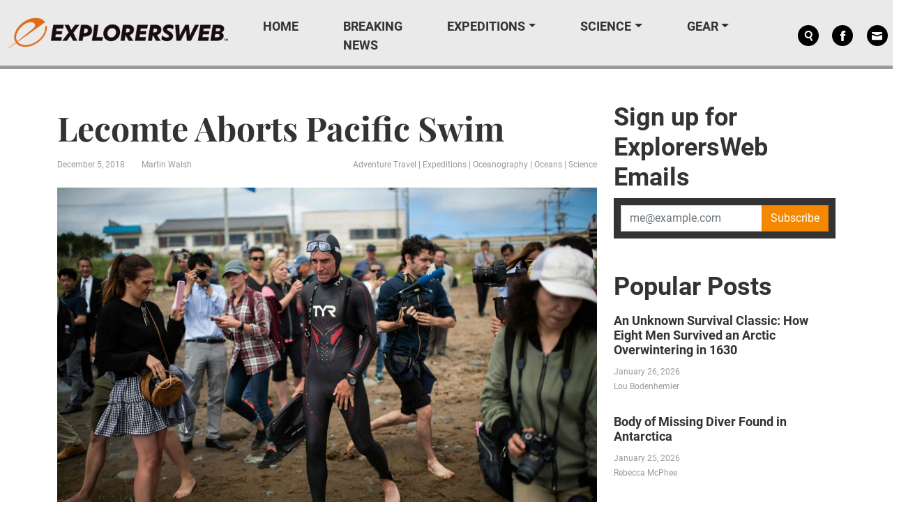

--- FILE ---
content_type: image/svg+xml
request_url: https://explorersweb.com/wp-content/themes/exweb-lola/images/lock-icon.svg
body_size: 344
content:
<?xml version="1.0" encoding="iso-8859-1"?>
<!-- Generator: Adobe Illustrator 16.0.0, SVG Export Plug-In . SVG Version: 6.00 Build 0)  -->
<!DOCTYPE svg PUBLIC "-//W3C//DTD SVG 1.1//EN" "http://www.w3.org/Graphics/SVG/1.1/DTD/svg11.dtd">
<svg version="1.1" id="Capa_1" xmlns="http://www.w3.org/2000/svg" xmlns:xlink="http://www.w3.org/1999/xlink" x="0px" y="0px"
	 width="419.649px" height="419.648px" viewBox="0 0 419.649 419.648" style="enable-background:new 0 0 419.649 419.648;"
	 xml:space="preserve">
<g>
	<g>
		<g id="Layer_5_71_">
			<path fill="#FFFFFF" d="M346.087,154.619h-7.225V129.04C338.863,57.887,280.977,0,209.825,0C138.673,0,80.786,57.887,80.786,129.04v25.579
				h-7.224c-4.941,0-8.985,4.044-8.985,8.986v247.057c0,4.941,4.044,8.986,8.985,8.986h272.525c4.941,0,8.985-4.045,8.985-8.986
				V163.605C355.073,158.663,351.029,154.619,346.087,154.619z M115.665,129.04c0-51.921,42.24-94.161,94.16-94.161
				s94.159,42.24,94.159,94.161v25.579H115.665V129.04z M232.641,299.93c0,5.674,0.022,37.701,0.022,37.701
				c0,12.614-10.227,22.842-22.841,22.842c-12.615,0-22.841-10.228-22.841-22.842c0,0,0.023-32.027,0.023-37.701
				c0-12.115-23.275-11.385-23.275-40.043c0-25.457,20.637-46.094,46.093-46.094s46.093,20.637,46.093,46.094
				C255.917,288.545,232.641,287.812,232.641,299.93z"/>
		</g>
	</g>
</g>
<g>
</g>
<g>
</g>
<g>
</g>
<g>
</g>
<g>
</g>
<g>
</g>
<g>
</g>
<g>
</g>
<g>
</g>
<g>
</g>
<g>
</g>
<g>
</g>
<g>
</g>
<g>
</g>
<g>
</g>
</svg>
